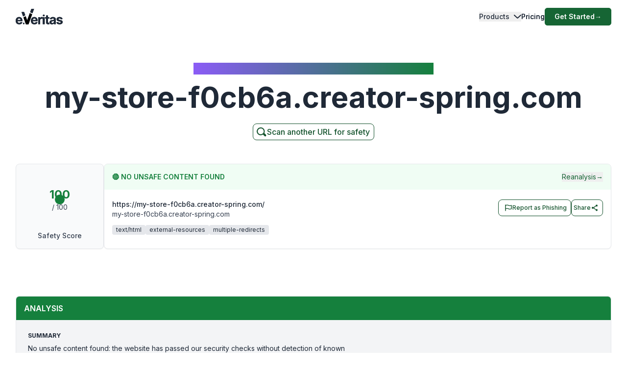

--- FILE ---
content_type: application/javascript; charset=UTF-8
request_url: https://www.emailveritas.com/_next/static/chunks/app/%5Blang%5D/error-38932267f0772b25.js
body_size: 1253
content:
(self.webpackChunk_N_E=self.webpackChunk_N_E||[]).push([[3450],{22895:function(e,t,n){Promise.resolve().then(n.bind(n,83515))},27648:function(e,t,n){"use strict";n.d(t,{default:function(){return s.a}});var r=n(72972),s=n.n(r)},41773:function(e,t,n){"use strict";n.d(t,{kr:function(){return r.createContext}});var r=n(2265)},39638:function(e,t,n){"use strict";n.d(t,{d4:function(){return r.useEffect}});var r=n(2265)},25523:function(e,t,n){"use strict";Object.defineProperty(t,"__esModule",{value:!0}),Object.defineProperty(t,"RouterContext",{enumerable:!0,get:function(){return r}});let r=n(60917)._(n(2265)).default.createContext(null)},83515:function(e,t,n){"use strict";n.r(t),n.d(t,{default:function(){return o}});var r=n(57437),s=n(39638),c=n(27648),i=n(80266),a=n(28942);function o(e){let{error:t,reset:n}=e,[{error:o,basePath:u}]=(0,a.S)();return(0,s.d4)(()=>{},[t]),(0,r.jsx)(r.Fragment,{children:(0,r.jsx)("section",{className:"grid h-screen place-items-center bg-white",children:(0,r.jsxs)("div",{className:"text-center",children:[(0,r.jsx)("p",{className:"text-base font-semibold text-green-700"}),(0,r.jsx)("h1",{className:"mt-4 text-3xl font-bold tracking-tight text-gray-900 sm:text-5xl",children:o.snag}),(0,r.jsx)("p",{className:"mt-6 text-base leading-7 text-gray-600",children:o.server}),(0,r.jsx)(i.c,{error:t}),(0,r.jsxs)("div",{className:"mt-10 flex items-center justify-center gap-x-6",children:[(0,r.jsx)("button",{onClick:()=>n(),className:"rounded-md bg-green-800 px-3.5 py-2.5 text-sm font-semibold text-white shadow-sm hover:bg-green-700 focus-visible:outline focus-visible:outline-2 focus-visible:outline-offset-2 focus-visible:outline-green-700",children:o.try}),(0,r.jsxs)(c.default,{href:"".concat(u,"company/contact"),as:"".concat(u,"company/contact"),prefetch:!1,className:"text-sm font-semibold text-gray-900",children:[o.contact," ",(0,r.jsx)("span",{"aria-hidden":"true",children:"→"})]})]})]})})})}},80266:function(e,t,n){"use strict";n.d(t,{c:function(){return c}});var r=n(57437);n(2265);var s=n(40167);let c=e=>s.Dq["api-services"]?(0,r.jsx)(r.Fragment,{children:(0,r.jsx)("div",{className:"text-left",children:(0,r.jsxs)("div",{children:[(0,r.jsx)("button",{className:"w-auto text-right text-gray-500 text-xs rounded border-2 px-2 py-1","aria-controls":"acc-debug-json",children:"Debug"}),(0,r.jsxs)("div",{className:"w-full overflow-hidden transition-[height] duration-300",children:[(0,r.jsxs)("i",{children:["env:","production"]}),(0,r.jsx)("pre",{id:"json",children:JSON.stringify(e||[],void 0,2)})]})]})})}):(0,r.jsx)(r.Fragment,{})},40167:function(e,t,n){"use strict";var r,s;n.d(t,{Dq:function(){return c},rT:function(){return i}}),(s=r||(r={})).Middleware="middleware",s.Dictionary="dictionary",s.ApiServices="api-services",s.Database="database",s.Cache="cache",s.ServerSideRendering="ssr",s.WebVitals="web-vitals",s.Captcha="captcha",s.Ads="ads";let c={middleware:!1,dictionary:!1,"api-services":!0,database:!0,cache:!1,ssr:!0,"web-vitals":!1,captcha:!1,ads:!1};class i{constructor(e,t=0){var n=this;this.level=0,this.debugLog=function(){for(var e=arguments.length,t=Array(e),r=0;r<e;r++)t[r]=arguments[r];return c[n.debug]||n.level>1?console.debug("[".concat(n.debug,"]"),...t):{}},this.log=function(){for(var e=arguments.length,t=Array(e),r=0;r<e;r++)t[r]=arguments[r];return c[n.debug]||n.level>0?console.log("[".concat(n.debug,"]"),...t):{}},this.info=function(){for(var e=arguments.length,t=Array(e),r=0;r<e;r++)t[r]=arguments[r];return c[n.debug]||n.level>2?console.info("[".concat(n.debug,"]"),...t):{}},this.warn=function(){for(var e=arguments.length,t=Array(e),r=0;r<e;r++)t[r]=arguments[r];return c[n.debug]||n.level>1?console.warn("[".concat(n.debug,"]"),...t):{}},this.error=function(){for(var e=arguments.length,t=Array(e),r=0;r<e;r++)t[r]=arguments[r];return c[n.debug]||n.level>0?console.error("[".concat(n.debug,"]"),...t):{}},this.debug=e}}i.Area=r},41335:function(e,t,n){"use strict";n.d(t,{n:function(){return r}});let r=(0,n(41773).kr)({})},28942:function(e,t,n){"use strict";n.d(t,{S:function(){return c}});var r=n(2265),s=n(41335);let c=()=>[(0,r.useContext)(s.n)]}},function(e){e.O(0,[2972,2971,2117,1744],function(){return e(e.s=22895)}),_N_E=e.O()}]);